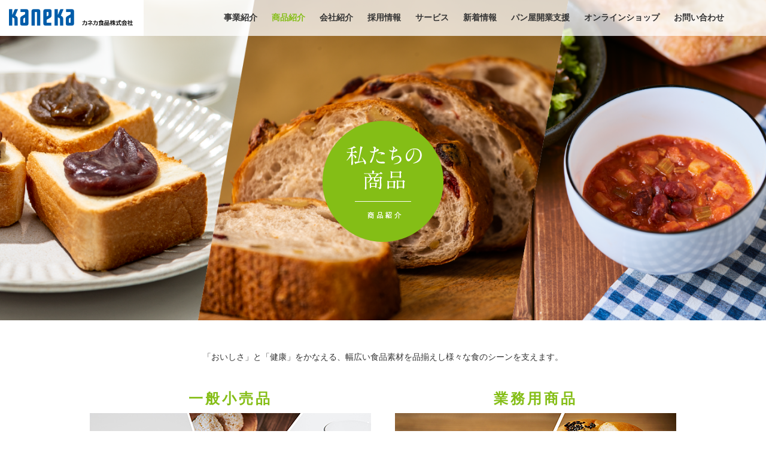

--- FILE ---
content_type: text/html; charset=UTF-8
request_url: https://www.kanekashokuhin.co.jp/products/
body_size: 3477
content:
<!DOCTYPE HTML>
<html lang="ja-JP">
<head prefix="og: http://ogp.me/ns# fb: http://ogp.me/ns/fb# article: http://ogp.me/ns/article#">
<meta charset="UTF-8">
<meta name="viewport" content="width=device-width,initial-scale=1.0,minimum-scale=1.0">
<meta name="format-detection" content="telephone=no">
<title>商品紹介 | KANEKA カネカ食品株式会社</title>
<meta name="description" content="カネカ食品株式会社の商品紹介ページです。私たちがご提供できる、様々な食品素材をご紹介します。">
<meta name="keywords" content="カネカ食品株式会社,Kaneka Foods,製パン,製菓,マーガリン,イースト,生地改良材,ホイップクリーム,スイートフィリング,食用油脂,冷凍生地,フルーツ加工品,香辛料,厨房用機器">
<link rel="apple-touch-icon-precomposed" href="https://www.kanekashokuhin.co.jp/apple-touch-icon.png">
<link rel="icon" type="image/vnd.microsoft.icon" href="https://www.kanekashokuhin.co.jp/favicon.ico">
<!--OGP-->
<meta property="og:title" content="商品紹介 | KANEKA カネカ食品株式会社" />
<meta property="og:type" content="website" />
<meta property="og:description" content="カネカ食品株式会社の商品紹介ページです。私たちがご提供できる、様々な食品素材をご紹介します。" />
<meta property="og:url" content="https://www.kanekashokuhin.co.jp/products/index.html" />
<meta property="og:image" content="https://www.kanekashokuhin.co.jp/common/img/ogp.jpg" />
<meta name="twitter:card" content="photo">
<meta name="twitter:image" content="https://www.kanekashokuhin.co.jp/common/img/ogp.jpg">
<!--css-->
<link rel="stylesheet" href="https://www.kanekashokuhin.co.jp/common/css/default.css" media="all">
<link rel="stylesheet" href="https://www.kanekashokuhin.co.jp/common/css/base_pc.css" media="all">
<link rel="stylesheet" href="https://www.kanekashokuhin.co.jp/common/css/base_sp.css" media="all">
<!--js-->
<script src="https://www.kanekashokuhin.co.jp/common/js/jquery-1.11.2.min.js"></script>
<script src="https://www.kanekashokuhin.co.jp/common/js/common.js"></script>
<script src="https://www.kanekashokuhin.co.jp/common/js/ga.js"></script>
<!--[if lt IE 9]>
<script src="https://www.kanekashokuhin.co.jp/common/js/html5shiv.js"></script>
<script src="https://www.kanekashokuhin.co.jp/common/js/css3-mediaqueries.js"></script>
<![endif]-->
<!--ページ個別css-->
<link rel="stylesheet" href="https://www.kanekashokuhin.co.jp/css/products_pc.css?mod=5" media="all">
<link rel="stylesheet" href="https://www.kanekashokuhin.co.jp/css/products_sp.css?mod=5" media="all">
<link rel="stylesheet" href="../products/css/products.css" media="all">
<link rel="stylesheet" href="../share/css/vibit.css" media="all">
<!--ページ個別js-->
<script src="https://www.kanekashokuhin.co.jp/common/js/jquery.matchHeight-min.js"></script>
<script src="https://www.kanekashokuhin.co.jp/js/products.js?mod=5"></script>
<script src="../products/js/top.js"></script>
</head>
<body>
<header class="clr">
		<h1><a href="/"><img src="/common/img/logo.png" alt="KANEKA カネカ食品株式会社"></a></h1>
		<p id="menuBtn" class="sp"><span>MENU</span></p>
		<div class="outer">
			<nav>
				<ul class="clr">
					<li class="sp"><a href="/">HOME</a></li>
					<li><a href="/about/">事業紹介</a></li>
					<li><span>商品紹介</span>
						<ul>
							<li><a href="/products/">トップ</a></li>
							<li><a href="/products/business/purchase/index.html" class="sp">仕入れ商品（業務用）</a>
								<dl class="clr">
									<dt>カネカグループ商品（業務用）</dt>
									<dd><a href="/products/margarine.html">マーガリン類</a></dd>
									<dd><a href="/products/yeast.html">イースト・生地改良剤</a></dd>
									<dd><a href="/products/cream.html">ホイップクリーム</a></dd>
									<dd><a href="/products/sweet.html">スイートフィリング</a></dd>
									<dd><a href="/products/oil.html">食用油脂</a></dd>
									<dd><a href="/products/frozen.html">冷凍生地</a></dd>
									<dd><a href="/products/fruit.html">フルーツ加工品</a></dd>
									<dd><a href="/products/spice.html">香辛料</a></dd>
								</dl>
							</li>
							<li class="pc"><a href="/products/business/purchase/index.html">仕入れ商品（業務用）</a></li>
							<li><a href="/products/consumer/index.html">一般小売品</a></li>
						</ul>
					</li>
					<li><span>会社紹介</span>
						<ul>
							<li><a href="/company/">会社紹介トップ</a></li>
							<li><a href="/company/philosophy.html">企業理念</a></li>
							<li><a href="/company/message.html">社長ごあいさつ</a></li>
							<li><a href="/company/profile.html">会社概要・事業所一覧</a></li>
						</ul>
					</li>
					<li><a href="/recruit/">採用情報</a></li>
					<li><span>サービス</span>
						<ul>
							<li><a href="/kwos/">ＷＥＢ発注ＫＷＯＳ</a></li>
							<li><a href="https://kwics.jp">情報サイトＫＷＩＣＳ</a></li>
						</ul>
					</li>
					<li><a href="/news/list.html">新着情報</a></li>
					<li><a href="/open/">パン屋開業支援​</a></li>
					<li><span>オンラインショップ</span>
						<ul>
							<li><a href="https://shop.kaneka.co.jp/?sci_campaign=10012" target="_blank">カネカオンラインショップ</a></li>
<li><a href="https://pan-musubi.jp/" target="_blank">ぱん結び</a></li>
							<li><a href="https://benoitnihant.jp/" target="_blank">ブノワ・ニアン</a></li>
							<li><a href="https://www.rakuten.co.jp/kaneka-milk/" target="_blank">カネカ食品　楽天市場店</a></li>
							<li><a href="https://www.amazon.co.jp/s?i=merchant-items&me=A142AI5J8H0ATJ" target="_blank">カネカ食品　Amazon店</a></li>
						</ul>
					</li>
					<li><a href="/contact/inquiry.html">お問い合わせ</a></li>
					<li class="sp"><a href="/privacy.html">プライバシーポリシー</a></li>
					<li class="sp"><a href="/sitemap.html">サイトマップ</a></li>
				</ul>
			</nav>
		</div>
	</header>
	<main class="products top">
		<h2><img src="../products/img/ttl_product.png" alt="私たちの商品 商品紹介" class="pc"><img src="../products/img/sp/ttl_product.png" alt="私たちの商品 商品紹介" class="sp"></h2>
		<div id="contents">
			<div id="VcArea-ProductsTopPage">
	<div class="vcbp">
			<p class="default-12">「おいしさ」と「健康」をかなえる、幅広い食品素材を品揃えし様々な食のシーンを支えます。</p>
	</div>
<div class="vcbp">
	<div class="col-2 CategoryParts-1-1">
			<dl class="col-item">
				<dt class="yugo">一般小売品</dt>
				<dd class="anchor">
					<img src="../vc-files/products/top_btoc.jpg" width="470" height="264" alt="" />
					<span>スーパーやコンビニエンスストア、オンラインショップで購入できる商品を紹介します。</span>
					<a href="#vcb00000003-1-61-default-1-1" target="_self" >商品ジャンルを見る</a>
				</dd>
			</dl>
			<dl class="col-item">
				<dt class="yugo">業務用商品</dt>
				<dd class="anchor">
					<img src="../vc-files/products/top_btob.jpg" width="470" height="264" alt="" />
					<span>販売店・飲食店向けの、安心・安全な食品素材を紹介します。</span>
					<a href="#vcb00000003-1-2-default-1-1" target="_self" >商品ジャンルを見る</a>
				</dd>
			</dl>
	</div>
</div>
	<div class="vcbp">
			<h3 class="default-1 yugo"><span id="vcb00000003-1-61-default-1-1" class="vcAnchor">一般小売商品</span></h3>
	</div>
	<div class="vcbp">
		<ul class="default-5 col-2">
				<li class="col-item tac"><a href="../products/consumer/for_bread/index.html" target="_self" title="パン好きシリーズ"><img src="../vc-files/products/item/PAN_3.png" width="" height="" alt="パン好きシリーズ" /></a></li>
				<li class="col-item tac"><a href="../products/consumer/yogurt/index.html" target="_self" title="ピュアナチュールオーガニック乳製品"><img src="../vc-files/products/item/OYG_5-2.jpg" width="" height="" alt="ピュアナチュールオーガニック乳製品" /></a></li>
				<li class="col-item tac"><a href="../products/consumer/butter/index.html" target="_self" title="スプレッドほか"><img src="../vc-files/products/top_genre_butter_1.jpg" width="" height="" alt="バタースプレッド" /></a></li>
				<li class="col-item tac"><a href="../products/consumer/vcmsFolder_86/vcms_86.html" target="_self" title="TIME DISHシリーズ"><img src="../vc-files/products/item/20240214/500px_TIMEDISHtop.png" width="" height="" alt="TIME DISHシリーズ" /></a></li>
				<li class="col-item tac"><a href="../products/consumer/retort/index.html" target="_self" title="いつものパンを贅沢にシリーズ"><img src="../vc-files/products/top_genre_retort.jpg" width="" height="" alt="いつものパンを贅沢にシリーズ" /></a></li>
				<li class="col-item tac"><a href="../products/consumer/gummies/index.html" target="_self" title="グミシリーズ"><img src="../vc-files/products/top_genre_gummies.jpg" width="" height="" alt="グミシリーズ" /></a></li>
				<li class="col-item tac"><a href="../products/consumer/q10yogurt/index.html" target="_self" title="Q10ヨーグルト"><img src="../vc-files/products/top_genre_q10yogurt.jpg" width="" height="" alt="Q10ヨーグルト" /></a></li>
				<li class="col-item tac"><a href="../products/consumer/fermented_butter/index.html" target="_self" title="発酵バター"><img src="../vc-files/products/top_genre_fermented_butter.jpg" width="" height="" alt="発酵バター" /></a></li>
				<li class="col-item tac"><a href="../products/consumer/vcmsFolder_97/vcms_97.html" target="_self" title="LAVAコラボ品"><img src="../vc-files/products/LAVA-2.jpg" width="" height="" alt="LAVAコラボ品" /></a></li>
				<li class="col-item tac"><a href="../products/consumer/vcmsFolder_91/index.html" target="_self" title="チーズ"><img src="../vc-files/products/item/CHEESE.jpg" width="" height="" alt="チーズ" /></a></li>
				<li class="col-item tac"><a href="../products/consumer/others/index.html" target="_self" title="その他"><img src="../vc-files/products/top_genre_others.jpg" width="" height="" alt="その他" /></a></li>
		</ul>
	</div>
	<div class="vcbp">
	</div>
	<div class="vcbp">
			<h3 class="default-1 yugo"><span id="vcb00000003-1-2-default-1-1" class="vcAnchor">業務用商品</span></h3>
	</div>
	<div class="vcbp">
		<ul class="default-5 col-2">
				<li class="col-item tac"><a href="../products/business/margarine/index.html" target="_self" title="マーガリン類"><img src="../vc-files/products/top_genre_margarine.jpg" width="" height="" alt="マーガリン類" /></a></li>
				<li class="col-item tac"><a href="../products/business/yeast/index.html" target="_self" title="イースト・生地改良剤"><img src="../vc-files/products/top_genre_yeast.jpg" width="" height="" alt="イースト・生地改良剤" /></a></li>
				<li class="col-item tac"><a href="../products/business/cream/index.html" target="_self" title="ホイップクリーム"><img src="../vc-files/products/kaneka4-2_genre.jpg" width="" height="" alt="ホイップクリーム" /></a></li>
				<li class="col-item tac"><a href="../products/business/sweet/index.html" target="_self" title="スイートフィリング"><img src="../vc-files/products/top_genre_sweet.jpg" width="" height="" alt="スイートフィリング" /></a></li>
				<li class="col-item tac"><a href="../products/business/oil/index.html" target="_self" title="食用油脂"><img src="../vc-files/products/top_genre_oil.jpg" width="" height="" alt="食用油脂" /></a></li>
				<li class="col-item tac"><a href="../products/business/frozen/index.html" target="_self" title="冷凍生地"><img src="../vc-files/products/top_genre_frozen.jpg" width="" height="" alt="冷凍生地" /></a></li>
				<li class="col-item tac"><a href="../products/business/fruit/index.html" target="_self" title="フルーツ加工品"><img src="../vc-files/products/top_genre_fruit.jpg" width="" height="" alt="フルーツ加工品" /></a></li>
				<li class="col-item tac"><a href="../products/business/spice/index.html" target="_self" title="香辛料"><img src="../vc-files/products/top_genre_spice.jpg" width="" height="" alt="香辛料" /></a></li>
				<li class="col-item tac"><a href="../products/business/purchase/index.html" target="_self" title="仕入商品"><img src="../vc-files/products/top_genre_purchase.jpg" width="" height="" alt="仕入商品" /></a></li>
		</ul>
	</div>
			</div>
		</div>
	</main>
	<div class="bottom">
		<p class="txt yugo">商品についてのお問い合わせはこちら</p>
		<p class="btn"><a href="https://www.kanekashokuhin.co.jp/contact/inquiry.html"><span>お問い合わせ</span></a></p>
	</div>
	<footer>
		<p class="pagetop"><img src="https://www.kanekashokuhin.co.jp/common/img/btn_pagetop.png" alt="PAGETOP"></p>
		<ul>
			<li><a href="https://www.kanekashokuhin.co.jp/privacy.html">プライバシーポリシー</a></li>
			<li><a href="https://www.kanekashokuhin.co.jp/sitemap.html">サイトマップ</a></li>
			<li><a href="https://www.kanekashokuhin.co.jp/contact/inquiry.html">お問い合わせ</a></li>
		</ul>
		<small>Copyright Kaneka Corporation 2017 All Rights Reserved.</small>
	</footer>
</body>
</html>


--- FILE ---
content_type: text/css
request_url: https://www.kanekashokuhin.co.jp/common/css/base_pc.css
body_size: 10249
content:
@charset "utf-8";

@media print, screen and (min-width: 751px) {

html, body {
	width: 100%;
	height: 100%;
	background: #fff;
	color: #333;
}
body {
	font-family: "メイリオ", Meiryo,"ヒラギノ角ゴ Pro W3","HIragino Kaku Gothic Pro W3","HIragino Kaku Gothic Pro",Osaka,"ＭＳ Ｐゴシック", "MS P Gothic",sans-serif;
}
.sp {
	display: none !important;
}
.preload a {
	transition: 0.3s ease-out;
}
main {
	display: block;
	padding-top: 60px;
}
main.sub {
	min-width: 980px;
	overflow: hidden;
}
main a {
	text-decoration: underline !important;
	color: #00823f !important;
}
main a:hover {
	text-decoration: none !important;
}
h2 ,h3, h4, h5,
.yugo {
	font-family: "游ゴシック Medium", "Yu Gothic Medium", "游ゴシック体", YuGothic, "YuGothic M","メイリオ", Meiryo,"ヒラギノ角ゴ Pro W3";
}


/* -----------------------------------------------------------------------------

	header
  
----------------------------------------------------------------------------- */
header {
	height: 60px;
	background-color: #fff;
	position: fixed;
	width: 100%;
	top: 0;
	left: 0;
	z-index: 100;
	font-family: "游ゴシック Medium", "Yu Gothic Medium", "游ゴシック体", YuGothic, "YuGothic M","メイリオ", Meiryo,"ヒラギノ角ゴ Pro W3";
}
header h1 {
	float: left;
	padding: 15px 0 0 15px;
	background: #fff;
	height: 60px;
	width: 240px;
}
header h1 img {
	width: 207px;
}
header .outer {
	display: block !important;
}

/* nav
---------------------------------------------*/
header nav {
	float: right;
	padding: 0 60px 0 0;
	display: block !important;
}
header nav > ul > li {
	display: inline-block;
	font-weight: bold;
	margin: 0 10px;
	font-size: 1.35rem;
	position: relative;
}
header nav > ul > li > a,
header nav > ul > li > span {
	display: block;
	height: 60px;
	padding-top: 23px;
	position: relative;
}
header nav > ul > li > a.active,
header nav > ul > li > span.active {
	color: #84be16;
}
header nav > ul > li > span:hover {
	cursor: default;
}
header nav > ul > li > a:before,
header nav > ul > li > span:before {
	content: "";
  position: absolute;
  bottom: 17px;
  left: 0;
  display: inline-block;
  width: 0;
  height: 2px;
  background: #84be16;
  transition: 0.3s;
}
header nav > ul > li:hover > a:before,
header nav > ul > li:hover > span:before {
	width: 100%;
}
header nav ul ul {
	position: absolute;
	top: 60px;
	left: 50%;
	background: #e2e2e2;
	width: 230px;
	margin-left: -105px;
	padding: 18px 20px;
	display: none;
}
header nav ul ul:after {
	content: url(../img/icon_arw_menu.png);
	position: absolute;
	top: -11px;
	left: 50%;
	margin-left: -8px;
}
header nav ul ul a {
	color: #666 !important;
}
header nav ul ul a:hover {
	background-color: #ccc;
}
header nav ul ul li > a {
	display: block;
	padding: 14px 0 14px 22px;
	background: url(../img/icon_arw03.png) 8px center no-repeat;
}
header nav ul ul li + li {
	border-top: 1px solid #ccc;
}
header nav dl {
	padding: 14px 0 7px;
}
header nav dl dt {
	margin-bottom: 6px;
	color: #666;
}
header nav dl dd {
	padding-left: 6px;
}
header nav dl dd a {
	font-weight: normal;
	display: block;
	padding: 6px 0 6px 18px;
	background: url(../img/icon_arw01.png) 5px center no-repeat;
}

/* search
---------------------------------------------*/
header .search {
	width: 35px;
	height: 35px;
	position: absolute;
	top: 12px;
	right: 14px;
	background: url(../img/btn_search.png) center no-repeat;
	cursor: pointer;
	transition: 0.3s ease-out;
}
header .search.open {
	background-image: url(../img/btn_search_close.png);
}
header .search:hover {
	background-color: #d7e5b0;
}
#srchBox {
	width: 380px;
	height: 47px;
	background-color: #e2e2e2;
	position: absolute;
	top: 60px;
	right: 0;
	display: none;
}
#srchBox * {
	margin:0;
	padding:0;
	font-size:1.3rem;
	-webkit-appearance: none;
}
#srchBox #srch {
	padding: 8px 0 0 22px;
}
#srchBox #srchBtn {
	width: 80px;
	height: 30px;
	background: #5d5d5d;
	color: #fff;
	border: none;
	cursor: pointer;
	transition: 0.3s ease-out;
	border-radius: 0;
}
#srchBox #srchBtn:hover {
	background: #888;
}
#srchBox.watermark #srchInput {
	padding: 0 8px; 
	border: none;
	background: url(http://i.yimg.jp/images/search/customsearch/yjlogo/yjlogo_type4.gif) center no-repeat #fff;
	height: 30px;
	width: 250px;
	margin-right: 8px;
	border-radius: 0;
}
#srchBox.watermark #srchInput.nomark {
	background: #fff;
}
#srchBox:after {
	content: url(../img/icon_arw_menu.png);
	position: absolute;
	top: -11px;
	right: 23px;
}

/* -----------------------------------------------------------------------------

	anchor
  
----------------------------------------------------------------------------- */
.anchor {
	margin: 33px auto 0;
	text-align:center;
}
.anchor li {
	display: inline-block;
	width: 232px;
}
.anchor li + li {
	margin-left: 10px;
}
.anchor li a {
	display: block;
	padding: 6px 0;
	background: url(../img/icon_anchor.png) 22px center no-repeat;
	background-size: 8px auto;
	color: #000 !important;
	text-decoration: none !important;
	font-size: 1.5rem;
	font-weight: bold;
	text-align: center;
	border-radius: 100px;
	border: 1px solid #84be16;
}
.anchor li a:hover {
	background:#84be16 url(../img/icon_anchor_o.png) 22px center no-repeat;
	background-size: 8px auto;
	color: #fff !important;
}
.anchor li span {
	padding-left: 14px;
}

/* -----------------------------------------------------------------------------

	footer
  
----------------------------------------------------------------------------- */
footer {
	background: #fff;
	width: 100%;
	text-align: center;
	padding: 24px 0 0;
  height: 86px;
	border-top: 1px solid #ccc;
	min-width: 980px;
	overflow: hidden;
}
footer ul {
	margin-bottom: 12px;
	letter-spacing: -.4em;
}
footer ul li {
	font-size: 1.1rem;
	display: inline-block;
	border-left: 1px solid #000;
	line-height: 1;
	letter-spacing: normal;
	padding: 0 15px;
}
footer ul li:first-child {
	border: none;
}
footer ul li a {
	color: #000 !important;
}
footer ul li a:hover {
	text-decoration: underline;
}
footer small {
	letter-spacing: 0.05em;
	color: #000;
}

/* pagetop
---------------------------------------------- */
.pagetop {
	position: fixed;
	right: 20px;
	bottom: -50px;
	width: 50px;
	background-color: rgba(0,0,0,0.5);
	border-radius: 50px;
	transition: 0.3s ease-out;
	cursor: pointer;
}
.pagetop:hover {
	background-color: rgba(132,190,22,0.7);
}
.pagetop img {
	width: 100%;
}
.pagetop.active {
	bottom: 20px;
}

/* -----------------------------------------------------------------------------

	common
  
----------------------------------------------------------------------------- */
#contents {
	width: 980px;
	margin: 0 auto;
	padding: 60px 0 100px;
  min-height: calc(100vh - 322px);
}

/* ttl
---------------------------------------------- */
.sub h2 {
	display: table;
	width: 100%;
	background: #a3ce50;
	color: #fff;
	text-align: center;
	height: 174px;
	font-size: 2.9rem;
	letter-spacing: 0.23em;
	font-family: "游ゴシック Medium", "Yu Gothic Medium", "游ゴシック体", YuGothic, "YuGothic M","メイリオ", Meiryo,"ヒラギノ角ゴ Pro W3";
}
.sub h2 span {
	display: table-cell;
	vertical-align: middle;
}

/* sub-ttl
---------------------------------------------- */
.subTtl {
	width: 100%;
	padding: 11px 0;
	color: #fff;
	font-size: 2rem;
	font-weight: bold;
	text-align: center;
	background-color: #84be16;
}

/* btn
---------------------------------------------- */
.btn {
	font-family: "游ゴシック Medium", "Yu Gothic Medium", "游ゴシック体", YuGothic, "YuGothic M","メイリオ", Meiryo,"ヒラギノ角ゴ Pro W3";
}
.sub .btn a {
	background: #84be16;
	border: 1px solid #84be16;
	color: #fff !important;
	display: inline-block;
	padding: 8px 20px 7px;
	border-radius: 100px;
	font-size: 1.5rem;
	text-decoration: none !important;
}
.sub .btn a span {
	background: url(../img/icon_arw02.png) left center no-repeat;
	padding-left: 14px;
}
.sub .btn a:hover {
	background: #fff;
	border-color: #84be16;
	color: #000 !important;
}
.sub .btn a:hover span {
	background-image: url(../img/icon_arw01.png);
}
.sub a[href^="tel:"] {
	text-decoration: none !important;
}

/* form
---------------------------------------------- */
button,
input,
select,
textarea {
	font-family : inherit;
	resize: none;
}
textarea {
	vertical-align: bottom;
	border: 1px solid #c0c0c0;
}
button {
	background: #84be16;
	color: #fff;
	font-size: 2.2rem;
	padding: 13px 45px;
	border-radius: 100px;
	cursor: pointer;
	display: block;
	border: 1px solid #fff;
	transition: 0.3s ease-out;
	font-family: "游ゴシック Medium", "Yu Gothic Medium", "游ゴシック体", YuGothic, "YuGothic M","メイリオ", Meiryo,"ヒラギノ角ゴ Pro W3";
}
button:hover {
	background: #fff;
	color: #000;
	border: 1px solid #84be16;
}
button span {
	background: url(../img/icon_arw05.png) left center no-repeat;
	padding-left: 20px;
}
button:hover span {
	background-image: url(../img/icon_arw04.png);
}
input[type=text] {
	width: 100%;
	background: #f2f2f2;
	border: 1px solid #c0c0c0;
	padding: 9px 10px;
	font-size: 1.4rem;
}
input[type=radio] {
	display: none;
	margin: 0;
}
input[type=radio] + label {
	position: relative;     
	display: inline-block;
	cursor: pointer;
	padding: 0 0 0 24px;
}
input[type=radio] + label::before {
	content: "";
	position: absolute;
	top: 50%;
	left: 0;
	-moz-box-sizing: border-box;
	box-sizing: border-box;
	display: block;
	width: 18px;
	height: 18px;
	margin-top: -10px;
	background: #fff;
}
input[type=radio] + label::before {
	border: 1px solid #c0c0c0;
	border-radius: 30px;
	background: #f2f2f2;
}
input[type=radio]:checked + label::after {
	content: "";
	position: absolute;
	top: 50%;
	-moz-box-sizing: border-box;
	box-sizing: border-box;
	display: block;
}
input[type=radio]:checked + label::after {
	left: 5px;
	width: 8px;
	height: 8px;
	margin-top: -5px;
	background: #a5c044;
	border-radius: 8px;
}
.form table textarea {
	width: 100%;
	background: #f2f2f2;
	padding: 10px;
	font-size: 1.4rem;
}

}


@media print, screen and (max-width: 960px) and (min-width: 751px){
header nav > ul > li {
	margin: 0 5px;
}
}
@media print, screen and (max-width: 820px) and (min-width: 751px){
header nav > ul > li {
	margin: 0 2.5px;
	font-size: 1.25rem;
}
}

/* for IE */
@media all and (-ms-high-contrast:none){
header,
h2 ,h3, h4, h5,
.btn,
.yugo,
.anchor.yugo {
	font-family: "メイリオ", Meiryo, "ヒラギノ角ゴ Pro W3", "Hiragino Kaku Gothic Pro", Osaka, "ＭＳ Ｐゴシック", "MS PGothic", sans-serif;
}

}

--- FILE ---
content_type: text/css
request_url: https://www.kanekashokuhin.co.jp/common/css/base_sp.css
body_size: 10734
content:
@charset "utf-8";

@media screen and (max-width: 750px) {
	
body.fixed {
	position: fixed;
	width: 100%;
	height: 100%;
}
html, body {
	width: 100%;
	height: 100%;
	background: #fff;
	color: #333;
}
img {
	width: 100%;
	height: auto;
}
.fp-tableCell {
	vertical-align: top !important;
}
.pc {
	display: none !important;
}
main {
	padding-top: 50px;
}
main a {
	text-decoration: underline !important;
	color: #00823f !important;
}

/* -----------------------------------------------------------------------------

	header
  
----------------------------------------------------------------------------- */
header {
	height: 50px;
	background: #fff;
	position: fixed;
	z-index: 100;
	width: 100%;
	top: 0;
}
header h1 {
	width: 100%;
	height: 50px;
	padding: 7px 0 0 13px;
	position: relative;
	z-index: 10;
	background: #fff;
	top: 0;
	left: 0;
}
header h1 img {
	width: 160px;
}
header .outer {
	display: none;
	background: #fff;
	position: fixed;
	top: 0;
	left: 0;
	width: 100%;
	height: 100%;
	overflow: auto;
	-webkit-overflow-scrolling: touch;
}
header .search {
	display: none;
}

/* menu btn
------------------------------------------------------------------*/
#menuBtn {
	display: block;
	position: relative;
	overflow: hidden;
	margin: 0;
	padding: 0;
	width: 50px;
	height: 50px;
	font-size: 0;
	text-indent: -9999px;
	-webkit-appearance: none;
	-moz-appearance: none;
	appearance: none;
	box-shadow: none;
	border-radius: none;
	border: none;
	-webkit-transition: background 0.3s;
	transition: background 0.3s;
}
#menuBtn:focus {
	outline: none;
}
#menuBtn span {
	display: block;
	position: absolute;
	top: 23px;
	left: 13px;
	height: 2px;
	width: 25px;
	background: #302826;
}
#menuBtn span::before,
#menuBtn span::after {
	position: absolute;
	display: block;
	left: 0;
	height: 2px;
	width: 25px;
	background-color: #302826;
	content: "";
}
#menuBtn span::before {
	top: 50%;
	margin-top: -9px;
}
#menuBtn span::after {
	bottom: 50%;
	margin-bottom: -9px;
}
#menuBtn {
	position: absolute;
	top: 0;
	right: 0;
	z-index: 1000;
}
#menuBtn span {
	-webkit-transition: background 0s 0.3s;
	transition: background 0s 0.3s;
}
#menuBtn span::before,
#menuBtn span::after {
	-webkit-transition-duration: 0.3s, 0.3s;
	transition-duration: 0.3s, 0.3s;
	-webkit-transition-delay: 0.3s, 0s;
	transition-delay: 0.3s, 0s;
}
#menuBtn span::before {
	-webkit-transition-property: top, -webkit-transform;
	transition-property: top, transform;
}
#menuBtn span::after {
	-webkit-transition-property: bottom, -webkit-transform;
	transition-property: bottom, transform;
}

/* menu open */
#menuBtn.active span {
	background: none;
}
#menuBtn.active span::before {
	top: 9px;
	-webkit-transform: rotate(45deg);
	-ms-transform: rotate(45deg);
	transform: rotate(45deg);
}
#menuBtn.active span::after {
	bottom: 9px;
	-webkit-transform: rotate(-45deg);
	-ms-transform: rotate(-45deg);
	transform: rotate(-45deg);
}

#menuBtn.active span::before,
#menuBtn.active span::after {
	-webkit-transition-delay: 0s, 0.3s;
	transition-delay: 0s, 0.3s;
}

/* nav
------------------------------------------------------------------*/
header nav {
	padding-top: 50px; 
}
header nav > ul > li {
	border-top: 1px solid #c4c4c4;
}
header nav > ul > li > a,
header nav > ul > li > span {
	padding: 17px 20px;
	display: block;
	font-weight: bold;
	letter-spacing: 0.1em;
	font-size: 1.5rem;
}
header nav > ul > li > a.active,
header nav > ul > li > span.active {
	color: #84be16;
}
header nav > ul > li > span {
	background: url(../img/sp/icon_nav_open.png) right 10px center no-repeat;
	background-size: 25px auto;
}
header nav > ul > li > span.open {
	background-image: url(../img/sp/icon_nav_close.png);
}
header nav > ul > li:last-child {
	float: left;
	width: 45%;
}
header nav > ul > li:nth-last-child(2) {
	float: left;
	width: 55%;
}
header nav > ul > li:last-child a,
header nav > ul > li:nth-last-child(2) a {
	font-size: 1.3rem;
}
header nav ul ul {
	display: none;
	background: #e2e2e2;
	padding: 0 20px;
}
header nav ul ul li:nth-child(n+2) {
	border-top: 1px solid #c4c4c4;
}
header nav ul ul li > a {
	padding: 17px 16px;
	display: block;
	font-weight: bold;
	letter-spacing: 0.1em;
	font-size: 1.5rem;
	background: url(../img/sp/icon_arw01.png) left center no-repeat;
	background-size: 7px auto;
}
header nav dl {
	border-top: 1px solid #c4c4c4;
	padding: 19px 0 16px;
}
header nav dl dt {
	font-weight: bold;
	margin-bottom: 15px;
}
header nav dl dd {
	float: left;
	width: 45%;
	font-size: 1.3rem;
}
header nav dl dd:nth-child(even) {
	margin-left: 5%;
}
header nav dl dd a {
	display: block;
	padding: 8px 0;
	background: url(../img/sp/icon_arw02.png) left center no-repeat;
	background-size: 4px auto;
	padding-left: 10px;
}

/* search
---------------------------------------------*/
#srchBox * {
	-webkit-appearance: none;
}
#srchBox {
	width: 100%;
	height: 65px;
	background-color: #d0d0d0;
}
#srchBox * {
	margin:0;
	padding:0;
}
#srchBox #srch {
	padding: 10px 0 0 5%;
}
#srchBox #srchBtn {
	width: 30%;
	height: 45px;
	background: #5d5d5d;
	color: #fff;
	border: none;
	border-radius: 0;
	vertical-align: top;
	font-size: 1.5rem;
}
#srchBox #srchBtn:hover {
	background: #888;
}
#srchBox.watermark #srchInput {
	padding: 0 8px; 
	border: none;
	background: url(http://i.yimg.jp/images/search/customsearch/yjlogo/yjlogo_type4.gif) center no-repeat #fff;
	height: 45px;
	width: 63%;
	margin-right: 8px;
	font-size: 1.6rem;
	border-radius: 0;
}
#srchBox.watermark #srchInput.nomark {
	background: #fff;
}
#srchBox img {
	display: none;
}

/* anchor
---------------------------------------------*/
.anchor {
	padding: 30px 20px 0;
}
.anchor li + li {
	margin-top: 15px;
}
.anchor li a {
	display: block;
	padding: 8px 0;
	color: #000 !important;
	text-decoration: none !important;
	font-size: 1.5rem;
	font-weight: bold;
	text-align: center;
	border-radius: 100px;
	border: 1px solid #84be16;
}
.anchor li span {
	background: url(../img/icon_anchor.png) left center no-repeat;
	background-size: 8px auto;
	padding-left: 16px;
}

/* close
---------------------------------------------*/
header .close {
	width: 100%;
	height: 50px;
	background: #e3e3e3;
	text-align: center;
	font-size: 1.5rem;
	font-weight: bold;
	color: #4c4c4c;
	padding-top: 18px;
}
header .close span {
	background: url(../img/sp/icon_close.png) left center no-repeat;
	padding-left: 20px;
	background-size: 10px auto;
}

/* -----------------------------------------------------------------------------

	footer
  
----------------------------------------------------------------------------- */
footer {
	background: #fff;
	width: 100%;
	padding: 15px 50px 15px 10px;
	border-top: 1px solid #ccc;
}
footer ul {
	margin-bottom: 10px;
	letter-spacing: -.4em;
}
footer ul li {
	display: inline-block;
	border-left: 1px solid #000;
	line-height: 1;
	letter-spacing: normal;
	padding: 0 10px;
	font-size: 1.1rem;
}
footer ul li:first-child {
	border: none;
	padding-left: 0;
}
footer ul li:last-child {
	padding-right: 0;
}
footer ul li a {
	color: #000 !important;
}
footer small {
	color: #000;
	font-size: 1rem;
}

/* pagetop
---------------------------------------------- */
.pagetop {
	position: fixed;
	right: 10px;
	bottom: -45px;
	width: 45px;
	background-color: rgba(0,0,0,0.5);
	border-radius: 50px;
	transition: 0.3s ease-out;
}
.pagetop img {
	width: 100%;
}
.pagetop.active {
	bottom: 10px;
}

/* -----------------------------------------------------------------------------

	common
  
----------------------------------------------------------------------------- */
#contents {
	padding: 30px 0 40px;
	min-height: calc(100vh - 280px);
}
#contents .inner {
	padding: 0 20px;
}

/* ttl
---------------------------------------------- */
.sub h2 {
	display: table;
	width: 100%;
	background: #a3ce50;
	color: #fff;
	text-align: center;
	height: 90px;
	font-size: 2.1rem;
	letter-spacing: 0.2em;
}
.sub h2 span {
	display: table-cell;
	vertical-align: middle;
}

/* sub-ttl
---------------------------------------------- */
.subTtl {
	width: 100%;
	padding: 9px 0;
	color: #fff;
	font-size: 1.6rem;
	font-weight: bold;
	text-align: center;
	background-color: #84be16;
}

/* btn
---------------------------------------------- */
.sub .btn a {
	background: #84be16;
	color: #fff !important;
	display: inline-block;
	padding: 11px 30px 12px;
	border-radius: 100px;
	font-size: 1.5rem;
	text-decoration: none !important;
}
.sub .btn a span {
	background: url(../img/sp/icon_arw03.png) left center no-repeat;
	background-size: 5px auto;
	padding-left: 15px;
}
.sub a[href^="tel:"] {
	color: #fff !important;
	text-decoration: none !important;
}

/* form
---------------------------------------------- */
button,
input,
select,
textarea {
	font-family : inherit;
	resize: none;
	-webkit-appearance: none;
	border-radius: 0;
}
textarea {
	vertical-align: bottom;
	border: 1px solid #c0c0c0;
}
button {
	background: #84be16;
	color: #fff;
	border: none;
	font-size: 1.5rem;
	padding: 10px 45px;
	border-radius: 100px;
	cursor: pointer;
	display: block;
	width: 70%;
}
button span {
	background: url(../img/sp/icon_arw03.png) left center no-repeat;
	background-size: 5px auto;
	padding-left: 15px;
}
input[type=text] {
	width: 100%;
	background: #f2f2f2;
	border: 1px solid #c0c0c0;
	padding: 10px 10px;
	font-size: 1.6rem;
}
input[type=radio] {
	display: none;
	margin: 0;
}
input[type=radio] + label {
	position: relative;     
	display: inline-block;
	cursor: pointer;
	padding: 0 0 0 24px;
}
input[type=radio] + label::before {
	content: "";
	position: absolute;
	top: 50%;
	left: 0;
	-moz-box-sizing: border-box;
	box-sizing: border-box;
	display: block;
	width: 18px;
	height: 18px;
	margin-top: -10px;
	background: #fff;
}
input[type=radio] + label::before {
	border: 1px solid #c0c0c0;
	border-radius: 30px;
	background: #f2f2f2;
}
input[type=radio]:checked + label::after {
	content: "";
	position: absolute;
	top: 50%;
	-moz-box-sizing: border-box;
	box-sizing: border-box;
	display: block;
}
input[type=radio]:checked + label::after {
	left: 5px;
	width: 8px;
	height: 8px;
	margin-top: -5px;
	background: #a5c044;
	border-radius: 8px;
}
.form table textarea {
	width: 100%;
	background: #f2f2f2;
	padding: 10px;
}

}

@media screen and (max-width: 320px) {
header nav dl dd:nth-child(even) {
	margin-left: 0;
}
header nav dl dd {
	width: 50%;
}
}

--- FILE ---
content_type: text/css
request_url: https://www.kanekashokuhin.co.jp/css/products_pc.css?mod=5
body_size: 5286
content:
@charset "utf-8";

@media print, screen and (min-width: 751px) {
	

	/* -----------------------------------------------------------------------------

	ベース
  
----------------------------------------------------------------------------- */

header {
	background-color: rgba( 255 , 255 , 255 , 0.75 ) !important;
}

.products {
	padding-top: 0;
}
.products #contents {
	padding-top: 50px;
}

	/* -----------------------------------------------------------------------------

	top
  
----------------------------------------------------------------------------- */

.products h2 {
	position: relative;
	width: 100%;
	min-width: 980px;
	height: 535px;
	background: #d1e5ae url(../products/img/bg_mv.png) center top no-repeat;
}
.products h2 img {
	position: absolute;
	top: 50%;
	left: 50%;
	margin-top: -66px;
	margin-left: -101px;
}
.lead p {
	font-size: 1.5rem;
	font-weight: bold;
	text-align: center;
}
.products .anchor {
	margin: 50px auto 0;
}
.products .anchor li {
	text-align: center;
	white-space: nowrap;
	width: 270px;
}
.products .anchor li a {
	padding-left: 32px;
	padding-right: 15px;
}
.products .anchor li + li {
	margin-left: 53px;
}


	/* -----------------------------------------------------------------------------

	productWrap
  
----------------------------------------------------------------------------- */

.productWrap {
	padding-top: 14px;
}
#goods,
#group {
	padding-bottom: 24px;
}
#usual,
#goods,
#group {
	padding-top: 60px;
}
#group .box {
	position: relative;
	width: 462px;
	height: 214px;
	margin-top: 53px;
	box-sizing: border-box;
}
#group .box:nth-child(odd) {
	float: left;
}
#group .box:nth-child(even) {
	float: right;
}
#group .box a {
	display: block;
	width: 100%;
	height: 100%;
	padding: 30px 35px;
	color: #000 !important;
	text-decoration: none !important;
	box-sizing: border-box;
}
#group .box01 {
	background: #f9f1c0 url(../products/img/img_product_margarine.png) 175px -20px no-repeat;
	background-size: 72%;
}
#group .box02 {
	background: #f9f1c0 url(../products/img/img_product_yeast.png) 140px -50px no-repeat;
	background-size: 87%;
}
#group .box03 {
	background: #f9f1c0 url(../products/img/img_product_cream.png) 144px -44px no-repeat;
	background-size: 85%;
}
#group .box04 {
	background: #f9f1c0 url(../products/img/img_product_sweet.png) 207px -13px no-repeat;
	background-size: 72%;
}
#group .box05 {
	background: #f9f1c0 url(../products/img/img_product_oil.png) 158px -33px no-repeat;
	background-size: 84%;
}
#group .box06 {
	background: #f9f1c0 url(../products/img/img_product_frozen.png) 230px 5px no-repeat;
	background-size: 62%;
}
#group .box07 {
	background: #f9f1c0 url(../products/img/img_product_fruit.png) 146px -61px no-repeat;
	background-size: 84%;
}
#group .box08 {
	background: #f9f1c0 url(../products/img/img_product_spice.png) 145px -54px no-repeat;
	background-size: 82%;
}
#group .box h4 {
	font-size: 2rem;
	font-weight: bold;
}
#group .box .btn {
	position: absolute;
	bottom: 30px;
	display: block;
	width: 163px;
	padding: 6px 0;
	font-size: 1.5rem;
	font-weight: bold;
	text-align: center;
	border-radius: 100px;
	background-color: #fff;
}
#group .box a:hover .btn {
	background-color: #84be16;
	color: #fff !important;
	transition: 0.3s ease-out;
}
#group .box .btn span {
	padding-left: 14px;
	background:url(../common/img/icon_arw01.png) left center no-repeat;
}
#group .box a:hover .btn span {
	background:url(../common/img/icon_arw02.png) left center no-repeat;
}
#goods > ul {
	margin-top: 24px;
}
#goods > ul:first-child {
	padding-top: 63px;
}
#goods .box {
	width: 460px;
}
#goods .box:nth-child(odd) {
	float: left;
}
#goods .box:nth-child(even) {
	float: right;
}
#goods .box img {
	float: left;
}
#goods .box dl {
	padding-left: 190px;
	padding-top: 19px;
}
#goods .box dt {
	font-size: 2rem;
	font-weight: bold;
}
#goods .box dd {
	padding-top: 16px;
	font-size: 1.5rem;
	line-height: 1.5;
}
#goods .box dd span {
	display: block;
	margin-top: 8px;
	font-size: 1.3rem;
}

#usual .box {
	position: relative;
	background: #f9f1c0;
	background-size: 72%;
	margin-top: 30px;
}

#usual .box h4 {
	font-size: 20px;
}

#usual a {
	display: block;
	width: 100%;
	height: 100%;
	padding: 30px 35px;
	color: #000 !important;
	text-decoration: none !important;
	box-sizing: border-box;
}
#usual .box .btn {
	position: absolute;
	bottom: 30px;
	display: block;
	width: 163px;
	padding: 6px 0;
	font-size: 1.5rem;
	font-weight: bold;
	text-align: center;
	border-radius: 100px;
	background-color: #fff;
}
#usual .box .text {
	float: left;
}
#usual .box .img {
	float: right;
}
#usual .box a:hover .btn {
	background-color: #84be16;
	color: #fff !important;
	transition: 0.3s ease-out;
}

	/* -----------------------------------------------------------------------------

	bottom
  
----------------------------------------------------------------------------- */

.bottom {
	width: 100%;
	min-width: 980px;
	padding: 76px 0;
	background-color: #e8f1d6;
	text-align: center;
}
.bottom p {
	display: inline-block;
}
.bottom p + p {
	margin-left: 47px;
}
.bottom .txt {
	font-size: 2rem;
	font-weight: bold;
}
.bottom .btn {
	width: 297px;
}
.bottom .btn a {
	display: block;
	padding: 18px 0;
	color: #fff;
	font-size: 2.2rem;
	text-align: center;
	border-radius: 100px;
	border: 1px solid #e8f1d6;
	background: #84be16 url(../common/img/icon_arw05.png) 32px center no-repeat;
}
.bottom .btn a:hover {
	color: #84be16;
	border: 1px solid #84be16;
	background: #fff url(../common/img/icon_arw06.png) 32px center no-repeat;
}


}

--- FILE ---
content_type: text/css
request_url: https://www.kanekashokuhin.co.jp/css/products_sp.css?mod=5
body_size: 4413
content:
@charset "utf-8";

@media screen and (max-width: 750px) {

	/* -----------------------------------------------------------------------------

	ベース
  
----------------------------------------------------------------------------- */

.products #contents {
	padding: 40px 0 30px;
}

	/* -----------------------------------------------------------------------------

	top
  
----------------------------------------------------------------------------- */

.products h2 {
	width: 100%;
	padding: 11.5% 0;
	background: #d1e5ae url(../products/img/sp/bg_mv.png) center top no-repeat;
	background-size: 132%;
	text-align: center;
}
.products h2 img {
	width: 42%;
}
.lead p {
	padding: 0 20px;
	font-size: 1.3rem;
	font-weight: bold;
	text-align: center;
	letter-spacing: -1px;
}
.products .anchor {
	overflow: hidden;
	padding: 30px 20px 0;
}
.products .anchor li {
	width: auto;
	margin-bottom: 10px;
}
.products .anchor li a {
	font-size: 1.2rem;
	letter-spacing: -1px;
}
.products .anchor li a span {
	display: block;
	background-position: 10px 50%;
	padding: 0 20px;
}

	/* -----------------------------------------------------------------------------

	productWrap
  
----------------------------------------------------------------------------- */
.productWrap {
	padding: 0 20px 0;
}
#goods,
#usual,
#group {
	padding-top: 50px;
}
#group ul {
	margin-top: 20px;
}
#group .box {
	position: relative;
	width: 100%;
	height: 65px;
	margin-top: 10px;
	line-height: 65px;
	box-sizing: border-box;
}
#group .box a {
	display: block;
	padding-left: 17px;
	color: #000 !important;
	text-decoration: none !important;
}
#group .box01 {
	background: #f9f1c0 url(../products/img/sp/bg_product01.png) right top no-repeat;
	background-size: contain;
}
#group .box02 {
	background: #f9f1c0 url(../products/img/sp/bg_product02.png) right top no-repeat;
	background-size: contain;
}
#group .box03 {
	background: #f9f1c0 url(../products/img/sp/bg_product03.png) right top no-repeat;
	background-size: contain;
}
#group .box04 {
	background: #f9f1c0 url(../products/img/sp/bg_product04.png) right top no-repeat;
	background-size: contain;
}
#group .box05 {
	background: #f9f1c0 url(../products/img/sp/bg_product05.png) right top no-repeat;
	background-size: contain;
}
#group .box06 {
	background: #f9f1c0 url(../products/img/sp/bg_product06.png) right top no-repeat;
	background-size: contain;
}
#group .box07 {
	background: #f9f1c0 url(../products/img/sp/bg_product07.png) right top no-repeat;
	background-size: contain;
}
#group .box08 {
	background: #f9f1c0 url(../products/img/sp/bg_product08.png) right top no-repeat;
	background-size: contain;
}
#group .box h4 {
	padding-left: 10px;
	font-size: 1.5rem;
	font-weight: bold;
	background: url(../common/img/sp/icon_arw08.png) left center no-repeat;
	background-size: 5px auto;
}
#group .box .btn {
	display: none;
}
#goods .box {
	overflow: hidden;
	padding: 18px 0;
}
#goods .box + .box {
	border-top: 1px solid #c4c4c4;
}
#goods .box:last-child {
	border-bottom: 1px solid #c4c4c4;
}
#goods .box img {
	float: left;
	width: 81px;
	height: 81px;
}
#goods .box dl {
	padding-left: 95px;
	padding-top: 5px;
}
#goods .box dt {
	font-size: 1.6rem;
	font-weight: bold;
}
#goods .box dd {
	padding-top: 8px;
	font-size: 1.3rem;
	line-height: 1.5;
}
#goods .box dd span {
	display: block;
	margin-top: 5px;
}

#usual .box {
	margin-top: 20px;
	position: relative;
	background: #f9f1c0;
	background-size: 72%;
}

#usual .box h4 {
	padding-left: 10px;
    font-size: 1.5rem;
    font-weight: bold;
    background: url(../common/img/sp/icon_arw08.png) left center no-repeat;
    background-size: 5px auto;
}

#usual a {
	display: block;
	padding-left: 17px;
	color: #000 !important;
	text-decoration: none !important;
}
#usual .box .btn {
	display: none;
}
#usual .box .text,
#usual .box .img {
	display: table-cell;
	vertical-align: middle;
}
#usual .box .text {
	width: 53%;
	white-space: nowrap;

}
#usual .box .img {
	width: 47%;
	padding: 2% 4% 2% 2%;
}

	/* -----------------------------------------------------------------------------

	bottom
  
----------------------------------------------------------------------------- */

.bottom {
	width: 100%;
	padding: 27px 0;
	background-color: #e8f1d6;
	text-align: center;
}
.bottom .txt {
	font-size: 1.5rem;
	font-weight: bold;
}
.bottom .btn {
	width: 160px;
	margin: 16px auto 0;
}
.bottom .btn a {
	display: block;
	padding: 12px 0;
	color: #fff;
	font-size: 1.5rem;
	text-align: center;
	border-radius: 100px;
	background: #84be16;
}
.bottom .btn span {
	padding-left: 17px;
	background: url(../common/img/sp/icon_arw04.png) left center no-repeat;
	background-size: 8px auto;
}

}

--- FILE ---
content_type: text/css
request_url: https://www.kanekashokuhin.co.jp/products/css/products.css
body_size: 4206
content:
@charset "utf-8";

/* === overwrite ======= */
@media print, screen and (min-width: 751px){
/* 	#contents {
		max-width: 980px;
		width: calc(100% - 20px);
	} */
}

@media print, screen and (min-width: 751px){
	.products h2 {
		background: #d1e5ae url(../img/bg_mv.png) center top no-repeat;
		background-size: cover;
	}
}
@media print, screen and (max-width: 750px){
	.products h2 {
		background: #d1e5ae url(../img/sp/bg_mv.png) center top no-repeat;
		background-size: auto 100%;
	}
}

.products .anchor {
	padding: 0 !important;
	margin: 0 !important;
}


/* === sides ======= */
.side nav div > ol > ol > li > strong:first-child,
.side nav div > ol > ol > li > a:first-child {
	display: block;
	padding: 25px 22px 0px;
	text-decoration: none !important;
	font-weight: bold;
	color: #4d4d4d !important;
}
@media print, screen and (max-width: 750px){
	.side nav div > ol > ol > li > strong:first-child,
	.side nav div > ol > ol > li > a:first-child {
		border-top: 1px solid #c4c4c4;
		padding: 19px 0 16px;
		font-weight: bold;
		color: #4d4d4d !important;
	}
}
.side nav div > ol > ol > li > strong + ol,
.side nav div > ol > ol > li > a + ol {
	padding: 0px 22px 25px;
}
@media print, screen and (max-width: 750px){
	.side nav div > ol > ol > li > strong + ol,
	.side nav div > ol > ol > li > a + ol {
		padding: 0;
	}
	.side nav div > ol > ol > li > strong + ol::after,
	.side nav div > ol > ol > li > a + ol::after {
		content: '';
		display: block;
		clear: both;
	}
}
.side nav div > ol > ol > li > strong + ol li,
.side nav div > ol > ol > li > a + ol li {
	margin-top: 17px;
	padding-left: 6px;
}
@media print, screen and (max-width: 750px){
	.side nav div > ol > ol > li > strong + ol li,
	.side nav div > ol > ol > li > a + ol li {
		float: left;
		margin-top: 0;
		padding-left: 0;
		width: 45%;
		font-size: 1.3rem;
	}
	.side nav div > ol > ol > li > strong + ol li:nth-child(odd),
	.side nav div > ol > ol > li > a + ol li:nth-child(odd) {
		margin-left: 5%;
	}
}
.side nav div > ol > ol > li > strong + ol li a,
.side nav div > ol > ol > li > a + ol li a,
.side nav div > ol > ol > li > strong + ol li strong,
.side nav div > ol > ol > li > a + ol li strong {
	display: block;
	padding-left: 18px;
	background: url(https://www.kanekashokuhin.co.jp/common/img/icon_arw01.png) 5px center no-repeat;
	text-decoration: none !important;
	font-size: 1.4rem;
	font-weight: normal;
	color: #666 !important;
}
.side nav div > ol > ol > li > strong + ol li strong,
.side nav div > ol > ol > li > a + ol li strong {
	font-weight: bold;
}
@media print, screen and (min-width: 751px){
	.side nav div > ol > ol > li > strong + ol li a,
	.side nav div > ol > ol > li > a + ol li a,
	.side nav div > ol > ol > li > strong + ol li strong,
	.side nav div > ol > ol > li > a + ol li strong {
		transition: 0.3s ease-out;
	}
	.side nav div > ol > ol > li > strong + ol li a:hover,
	.side nav div > ol > ol > li > a + ol li a:hover,
	.side nav div > ol > ol > li > strong + ol li strong:hover,
	.side nav div > ol > ol > li > a + ol li strong:hover {
		background: url(https://www.kanekashokuhin.co.jp/common/img/icon_arw07.png) 5px center no-repeat;
		color: #84be16 !important;
	}
}
@media print, screen and (max-width: 750px){
	.side nav div > ol > ol > li > strong + ol li a,
	.side nav div > ol > ol > li > a + ol li a,
	.side nav div > ol > ol > li > strong + ol li strong,
	.side nav div > ol > ol > li > a + ol li strong {
		display: block;
		padding: 8px 0;
		padding-left: 10px;
		text-decoration: none!important;
		background: url(https://www.kanekashokuhin.co.jp/common/img/sp/icon_arw02.png) left center no-repeat;
		background-size: 4px auto;
		color: #666 !important;
	}
}
.side nav div > ol > ol > li > strong + ol li.NavDisplay strong,
.side nav div > ol > ol > li > a + ol li.NavDisplay a {
	display: block;
	padding-left: 18px;
	text-decoration: none !important;
	font-size: 1.4rem;
	color: #84be16 !important;
}
@media print, screen and (max-width: 750px){
	.side nav div > ol > ol > li > strong + ol li.NavDisplay strong {
		display: block;
		padding: 8px 0;
		padding-left: 10px;
		text-decoration: none!important;
		background-size: 4px auto;
		color: #84be16 !important;
	}
}
.productDetail.products .side nav div > ol > ol > li:nth-child(n+3) {
	display: none;
}


/* === basic ======= */
.tac { text-align: center; }
.tar { text-align: right; }
.tal { text-align: left ;}

#contents .vcbp img {
	max-width: 100%;
}


/* === vsbp ======= */
.vcbp {
	margin-bottom: 40px;
}
@media print, screen and (max-width: 750px){
	.vcbp {
		padding-right: 20px;
		padding-left: 20px;
	}
}

/* col-2 */
@media print, screen and (min-width: 751px){
	.vcbp .col-2 {
		display: flex;
		flex-wrap: wrap;
	}
	.vcbp .col-2 > .col-item {
		margin-bottom: 40px;
		width: calc((100% - 4.081632653061224%) / 2);
	}
	.vcbp .col-2 > .col-item:nth-of-type(2n - 1) {
		margin-right: 4.081632653061224%;
	}
}
@media print, screen and (max-width: 750px){
	.vcbp .col-2 > .col-item {
		margin-bottom: 10px;
	}
}

/* col-3 */
@media print, screen and (min-width: 751px){
	.vcbp .col-3 {
		display: flex;
		flex-wrap: wrap;
	}
	.vcbp .col-3 > .col-item {
		margin-bottom: 40px;
		width: calc((100% - 3.061224489795918% - 3.061224489795918%) / 3);
	}
	.vcbp .col-3 > .col-item {
		margin-right: 3.061224489795918%;
	}
	.vcbp .col-3 > .col-item:nth-of-type(3n) {
		margin-right: 0;
	}
}
@media print, screen and (max-width: 750px){
	.vcbp .col-3 > .col-item {
		margin-bottom: 10px;
	}
}


/* === products top ======= */
.products.top #contents > .vcbp:first-child {
	margin-bottom: 80px;
	font-family: "游ゴシック Medium", "Yu Gothic Medium", "游ゴシック体", YuGothic, "YuGothic M","メイリオ", Meiryo,"ヒラギノ角ゴ Pro W3";
	font-weight: bold;
	font-size: 1.5rem;
}
@media print, screen and (max-width: 750px){
	.products.top #contents > .vcbp:first-child {
		margin-bottom: 40px;
		font-size: 1.3rem;
	}
}


/* === products genre ======= */
.products.top #contents > .vcbp:first-child {
	margin-bottom: 80px;
	font-family: "游ゴシック Medium", "Yu Gothic Medium", "游ゴシック体", YuGothic, "YuGothic M","メイリオ", Meiryo,"ヒラギノ角ゴ Pro W3";
	font-weight: bold;
	font-size: 1.5rem;
}
@media print, screen and (max-width: 750px){
	.products.top #contents > .vcbp:first-child {
		margin-bottom: 40px;
		font-size: 1.3rem;
	}
}


/* === products item ======= */
.products.item .contents {
	margin-bottom: 100px;
}
@media print, screen and (max-width: 750px){
	.products.item .contents {
		margin-bottom: 60px;
	}
}
.products.item .contents .vcbp {
	margin-bottom: 30px;
}
.products.item .contents .vcbp:has(h3),
.products.item .contents .vcbp:has(h4) {
	margin-bottom: 20px;
}


/* === CategoryParts-1-1 ======= */
.vcbp .CategoryParts-1-1 {
	margin-bottom: 80px;
}
@media print, screen and (max-width: 750px){
	.vcbp .CategoryParts-1-1 .col-item {
		margin-bottom: 40px;
	}
	.vcbp .CategoryParts-1-1 .col-item:last-child {
		margin-bottom: 0;
	}
}
.vcbp .CategoryParts-1-1 .col-item dt {
	margin-bottom: 5px;
	text-align: center;
	font-family: "游ゴシック Medium", "Yu Gothic Medium", "游ゴシック体", YuGothic, "YuGothic M","メイリオ", Meiryo,"ヒラギノ角ゴ Pro W3";
	font-weight: bold;
	font-size: 2.4rem;
	letter-spacing: 4px;
	color: #85be17;
}
@media print, screen and (max-width: 750px){
	.vcbp .CategoryParts-1-1 .col-item dt {
		font-size: 1.8rem;
	}
}
.vcbp .CategoryParts-1-1 .col-item dd {
	text-align: center;
	font-size: 1.5rem;
}
@media print, screen and (max-width: 750px){
	.vcbp .CategoryParts-1-1 .col-item dd {
		margin-bottom: 40px;
		font-size: 1.4rem;
	}
}
.vcbp .CategoryParts-1-1 .col-item dd img {
	margin-bottom: 10px;
}
@media print, screen and (min-width: 751px){
	.vcbp .CategoryParts-1-1 .col-item dd span {
		display: inline-block;
		height: calc(1em * 1.6 * 2);
	}
}
.vcbp .CategoryParts-1-1 .col-item dd a {
	display: block;
	margin: 5px auto 0px;
	border-radius: 100px;
	border: 1px solid #84be16;
	padding: 6px 0 6px 1em;
	width: 50%;
	background: url(https://www.kanekashokuhin.co.jp/common/img/icon_anchor.png) 22px center no-repeat;
	background-size: 8px auto;
	text-decoration: none !important;
	font-size: 1.5rem;
	font-weight: bold;
	color: #000000 !important;
}
@media print, screen and (max-width: 750px){
	.vcbp .CategoryParts-1-1 .col-item dd a {
		margin-top: 10px;
		padding: 8px 0 8px 1em;
		width: 60%;
		text-align: center;
		font-size: 1.3rem;
	}
}

/* === GenreParts-1-1 ======= */
.vcbp .GenreParts-1-1 {
	margin-bottom: 80px;
}
.vcbp .GenreParts-1-1 .default-1 {
	margin-bottom: 20px;
}
.vcbp .GenreParts-1-1 .col-3 .col-item a {
	display: flex;
	justify-content: space-between;
	text-decoration: none !important;
}
.vcbp .GenreParts-1-1 .col-3 .col-item a img {
	width: 35% !important;
	height: 35% !important;
}
.vcbp .GenreParts-1-1 .col-3 .col-item a > span {
	display: flex;
	align-items: center;
	width: calc(100% - 40%);
}
.vcbp .GenreParts-1-1 .col-3 .col-item a > span span {
	display: flex;
	align-items: center;
	margin: 3px 0;
	border: 1px solid #84be16;
	border-radius: 100px;
	padding: 10px 5px 8px 2em;
	width: 100%;
	background-color: #ffffff;
	background-image: url(https://www.kanekashokuhin.co.jp/common/img/icon_arw01.png) ;
	background-position: 15px center;
	background-repeat: no-repeat;
	font-size: 1.3rem;
	font-weight: bold;
	line-height: 1.2;
	color: #000000 !important;
}

/* === ProductParts-1-1, ProductParts-2-1 ======= */
.vcbp [class^="ProductParts-"] .itemInfo-1 {
	margin-bottom: 40px;
}
@media print, screen and (min-width: 751px){
	.vcbp [class^="ProductParts-"] .itemInfo-1 {
		display: flex;
		justify-content: space-between;
	}
	.vcbp [class^="ProductParts-"] .itemInfo-1 > div {
		width: calc((100% - 4.166666666666667%) / 2);
	}
}
@media print, screen and (max-width: 750px){
	.vcbp [class^="ProductParts-"] .itemInfo-1 .imgBox {
		margin-bottom: 20px;
	}
}
.vcbp [class^="ProductParts-"] .itemInfo-1 .imgBox p {
	margin-bottom: 10px;
}
.vcbp [class^="ProductParts-"] .itemInfo-1 .imgBox p img {
	transition: 0.3s ease-out;
	opacity: 1;
}
.vcbp [class^="ProductParts-"] .itemInfo-1 .imgBox ul {
	display: flex;
	justify-content: space-between;
}
.vcbp [class^="ProductParts-"] .itemInfo-1 .imgBox ul li {
	transition: 0.3s ease-out;
	cursor: pointer;
	width: calc((100% - 20px) / 3);
	opacity: 0.25;
}
.vcbp [class^="ProductParts-"] .itemInfo-1 .imgBox ul li.now {
	transition: 0.3s ease-out;
	opacity: 1;
}
.vcbp [class^="ProductParts-"] .itemInfo-1 .imgBox ul li:has(img[src*="noimage.png"]) {
	opacity: 0.5 !important;
}
.vcbp [class^="ProductParts-"] .itemInfo-1_1 h4 {
	margin-bottom: 30px;
	font-size: 2.0rem;
	font-weight: bold;
	line-height: 1.1;
}
.vcbp [class^="ProductParts-"] .itemInfo-1_1 dl {
	margin-bottom: 30px;
}
.vcbp [class^="ProductParts-"] .itemInfo-1_1 dl dt {
	margin-bottom: 10px;
	border-bottom: 2px solid #cccccc;
	padding-bottom: 10px;
	font-size: 1.4rem;
	font-weight: bold;
	color: #84be16;
}
.vcbp [class^="ProductParts-"] .itemInfo-1_1 .onlineshop {
	padding: 15px 15px 10px;
	background-color: #f3f7e8;
}
.vcbp [class^="ProductParts-"] .itemInfo-1_1 .onlineshop:not(:has(img)) {
	display: none;
}
.vcbp [class^="ProductParts-"] .itemInfo-1_1 .onlineshop h5 {
	margin-bottom: 20px;
	font-size: 1.4rem;
	font-weight: bold;
	color: #84be16;
}
.vcbp [class^="ProductParts-"] .itemInfo-1_1 .onlineshop div a {
	display: inline-block;
	margin-right: 5%;
	margin-bottom: 15px;
	width: 44%;
	height: 35px;
}
.vcbp [class^="ProductParts-"] .itemInfo-1_1 .onlineshop div a:has(img[src*="kanekashokuhin"]) {
	width: 100%;
}
.vcbp [class^="ProductParts-"] .itemInfo-1_1 .onlineshop div a img {
	width: auto !important;
	height: 100% !important;
}
.vcbp [class^="ProductParts-"] .itemInfo-1 + h3 {
	position: relative;
	margin-bottom: 20px;
}
.vcbp [class^="ProductParts-"] .itemInfo-1 + h3::after {
	cursor: pointer;
	position: absolute;
	top: 11px;
	right: 15px;
	display: flex;
	justify-content: center;
	align-items: center;
	border-radius: 16px;
	width: 32px;
	height: 32px;
	background-color: #6fa008;
	line-height: 1;
	font-size: 2rem;
	font-weight: bold;
	color: #ffffff;
}
.vcbp [class^="ProductParts-"] .itemInfo-1 + h3.open::after {
	content: '－';
}
.vcbp [class^="ProductParts-"] .itemInfo-1 + h3.close::after {
	content: '＋';
}
.vcbp [class^="ProductParts-"] .itemInfo-2.close {
	display: none;
}
.vcbp [class^="ProductParts-"] .itemInfo-2 dl {
	margin-bottom: 20px;
}
.vcbp [class^="ProductParts-"] .itemInfo-2 dl dt {
	margin-bottom: 10px;
	font-size: 1.4rem;
	font-weight: bold;
	color: #84be16;
}
@media print, screen and (min-width: 751px){
	.vcbp [class^="ProductParts-"] .itemInfo-2 dl {
		display: flex;
		justify-content: space-between;
	}
	.vcbp [class^="ProductParts-"] .itemInfo-2 dl dt {
		border-right: 2px solid #cccccc;
		width: 180px;
	}
	.vcbp [class^="ProductParts-"] .itemInfo-2 dl dd {
		width: calc(100% - 200px);
	}
}
@media print, screen and (max-width: 750px){
	.vcbp [class^="ProductParts-"] .itemInfo-2 dl dt {
		border-bottom: 2px solid #cccccc;
		padding-bottom: 10px;
	}
}


/* === default-1 ======= */
.vcbp .default-1 {
	padding: 11px 0;
	background-color: #84be16;
	text-align: center;
	font-size: 2.0rem;
	font-weight: bold;
	line-height: 1.6;
	color: #fff;
}
@media print, screen and (max-width: 750px){
	.vcbp .default-1 {
		font-size: 1.8rem;
	}
}


/* === default-2 ======= */
.vcbp .default-2 {
	position: relative;
	padding-bottom: 18px;
	font-size: 2.2rem;
	font-weight: bold;
	line-height: 1.1;
}
.vcbp .default-2::before {
	content: '';
	position: absolute;
	bottom: 0;
	left: 0;
	width: 1em;
	height: 3px;
	background-color: #84be16;
}
@media print, screen and (max-width: 750px){
	.vcbp .default-2 {
		font-size: 1.8rem;
	}
}


/* === default-3 ======= */
.vcbp .default-3 {
	margin-bottom: 1em;
}


/* === default-4 ======= */
.vcbp .default-4 {
	text-align: center;
}


/* === default-5 ======= */
.vcbp .default-5 {
	list-style: none;
}
.vcbp .default-5 .col-item {
	text-align: center;
}
@media print, screen and (max-width: 750px){
	.vcbp .default-5 .col-item {
		margin-bottom: 15px;
	}
}


/* === default-5 top & genre top ======= */
.products.top .vcbp .default-5 li a,
.vcbp .default-5.genreTop li a {
	position: relative;
	display: block;
}
.products.top .vcbp .default-5 li a .alt,
.vcbp .default-5.genreTop li a .alt {
	position: absolute;
	top: 25px;
	left: 35px;
	border-radius: 3px;
	padding: 3px 10px;
	background-color: rgba(255,255,255,0.75);
	text-decoration: none;
	font-weight: bold;
	font-size: 2.0rem;
	color: #000000;
/* 	text-shadow: 0px 0px 3px rgba(255,255,255,0.5); */
}
@media print, screen and (max-width: 750px){
	.products.top .vcbp .default-5 li a .alt,
	.vcbp .default-5.genreTop li a .alt {
		top: 15px;
		left: 20px;
		font-size: 1.8rem;
	}
}
.products.top .vcbp .default-5 li a .btn,
.vcbp .default-5.genreTop li a .btn {
	position: absolute;
	bottom: 40px;
	left: 40px;
	display: block;
	border-radius: 100px;
	padding: 6px 0 6px 1em;
	width: 163px;
	background-color: #ffffff;
	background-image: url(https://www.kanekashokuhin.co.jp/common/img/icon_arw01.png) ;
	background-position: 30px center;
	background-repeat: no-repeat;
	font-size: 1.5rem;
	font-weight: bold;
	text-align: center;
	color: #000000;
}
@media print, screen and (min-width: 751px){
	.products.top .vcbp .default-5 li a:hover .btn,
	.vcbp .default-5.genreTop li a:hover .btn {
		transition: 0.3s ease-out;
		background-color: #84be16;
		background-image: url(https://www.kanekashokuhin.co.jp/common/img/icon_arw02.png) ;
		color: #ffffff;
	}
}
@media print, screen and (max-width: 750px){
	.products.top .vcbp .default-5 li a .btn,
	.vcbp .default-5.genreTop li a .btn {
		bottom: 20px;
		left: 20px;
		font-size: 1.4rem;
	}
}


/* === default-5 genre ======= */
@media print, screen and (max-width: 750px){
	.products.genre .vcbp .default-5:not(.genreTop) {
		bottom: 20px;
		left: 20px;
		font-size: 1.4rem;
	}
	.products.genre .vcbp .default-5.col-2:not(.genreTop) {
		display: flex;
		justify-content: space-between;
		flex-wrap: wrap;
	}
	.products.genre .vcbp .default-5.col-2:not(.genreTop) > .col-item {
		margin-bottom: 40px;
		margin-right: 4.081632653061224%;
		width: calc((100% - 10%) / 2);
	}
	.products.genre .vcbp .default-5.col-2:not(.genreTop) > .col-item:has(img[src*="kanekashokuhin"]) {
		width: 100%;
	}
}


/* === default-7 ======= */
@media print, screen and (min-width: 751px){
	.vcbp .default-7::after {
		content: '';
		display: block;
		clear: both;
	}
	.vcbp .default-7 img {
		float: left;
		margin: 0 15px 10px 0;
	}
}
@media print, screen and (max-width: 750px){
	.vcbp .default-7 img {
		margin-bottom: 15px;
	}
}

/* === default-8 ======= */
@media print, screen and (min-width: 751px){
	.vcbp .default-8::after {
		content: '';
		display: block;
		clear: both;
	}
	.vcbp .default-8 img {
		float: right;
		margin: 0 0 10px 15px;
	}
}
@media print, screen and (max-width: 750px){
	.vcbp .default-8 img {
		margin-bottom: 15px;
	}
}


/* === default-9 ======= */
.vcbp .default-9 {
	list-style: disc;
	margin-left: 30px;
}


/* === default-10 ======= */
.vcbp .default-10 {
	list-style: decimal;
	margin-left: 30px;
}


/* === default-11 ======= */
.vcbp .default-11 {
	text-align: right;
}


/* === default-12 ======= */
.vcbp .default-12 {
	text-align: center;
}


/* === default-13 ======= */
.vcbp .default-13 .col-item {
	position: relative;
	overflow: hidden;
}
.vcbp .default-13 .col-item::after {
	content: '';
	clear: both;
}
.vcbp .default-13 .col-item .ttl {
	display: inline-block;
	margin-top: 0px;
	width: calc(100% - 165px);
	font-weight: bold;
}
.vcbp .default-13 .col-item .ttl a {
	text-decoration: none !important;
	color: #000000 !important;
}
.vcbp .default-13 .col-item .img {
	float: left;
	display: block;
	margin-right: 15px;
	width: 150px;
	height: 115px;
	text-align: center;
}
.vcbp .default-13 .col-item .img img {
	width: auto !important;
	height: 100% !important;
}
.default-13 .col-item .ttl + a {
	position: absolute;
	bottom: 5px;
	left: 165px;
	display: inline-block;
	border: 1px solid #84be16;
	border-radius: 100px;
	padding: 5px 0 3px 0.5em;
	max-width: 130px;
	width: calc(100% - 165px);
	background-color: #ffffff;
	background-image: url(https://www.kanekashokuhin.co.jp/common/img/icon_arw01.png) ;
	background-position: 15px center;
	background-repeat: no-repeat;
	font-size: 1.3rem;
	font-weight: bold;
	text-align: center;
	text-decoration: none !important;
	line-height: 1.5;
	color: #000000 !important;
}
@media print, screen and (max-width: 750px){
	.vcbp .default-13 .col-item {
		margin-bottom: 30px;
	}
}


/* === default-14 ======= */
.vcbp .default-14 {
	margin-bottom: 20px;
}
.vcbp .default-14 dt {
	margin-bottom: 10px;
	font-size: 1.4rem;
	font-weight: bold;
	color: #84be16;
}
@media print, screen and (min-width: 751px){
	.vcbp .default-14 {
		display: flex;
		justify-content: space-between;
	}
	.vcbp .default-14 dt {
		border-right: 2px solid #cccccc;
		width: 180px;
	}
	.vcbp .default-14 dd {
		width: calc(100% - 200px);
	}
}
@media print, screen and (max-width: 750px){
	.vcbp .default-14 dt {
		border-bottom: 2px solid #cccccc;
		padding-bottom: 10px;
	}
}


/* === default-15 ======= */
.vcbp .default-15 {
	margin-bottom: 30px;
}
.vcbp .default-15 dt {
	margin-bottom: 10px;
	border-bottom: 2px solid #cccccc;
	padding-bottom: 10px;	font-size: 1.4rem;
	font-weight: bold;
	color: #84be16;
}


/* === BasicParts-1-1 ======= */
.vcbp .BasicParts-1-1 .col-item {
	margin-bottom: 20px;
}
.vcbp .BasicParts-1-1 .col-item .img {
	display: block;
	margin-bottom: 10px;
	text-align: center;
}


/* === BasicParts-2-1 ======= */
.vcbp .BasicParts-2-1 {
	display: flex;
	justify-content: center;
}
.vcbp .BasicParts-2-1 a {
	position: relative;
	display: inline-block;
	border-radius: 100px;
	border: 1px solid #e8f1d6;
	padding: 10px 50px 10px 55px;
	background-color: #84be16;
	text-align: center;
	text-decoration: none !important;
	font-size: 1.6rem;
	font-weight: bold;
	color: #ffffff !important;
}
.vcbp .BasicParts-2-1 a::after {
	content: '';
	position: absolute;
	top: 50%;
	left: 15px;
	display: block;
	margin-top: -6px;
	width: 7px;
	height: 12px;
	background-image: url(https://www.kanekashokuhin.co.jp/common/img/icon_arw05.png);
	background-repeat: no-repeat;
}


/* === BasicParts-3-1 ======= */
.vcbp .BasicParts-3-1 {
	padding: 15px 20px;
	background-color: #f3f7e8;
}
.vcbp .BasicParts-3-1 p {
	margin-bottom: 1em;
}
.vcbp .BasicParts-3-1 :last-child {
	margin-bottom: 0;
}


/* === BasicParts-4-1 ======= */
.vcbp .BasicParts-4-1 div.col-item .ttl {
	margin-bottom: 20px;
	border-bottom: 2px solid #84be16;
	padding: 15px 0;
	font-size: 1.8rem;
	font-weight: bold;
}
.vcbp .BasicParts-4-1 div.col-item .btn {
	text-align: right;
}
.vcbp .BasicParts-4-1 div.col-item .btn a {
	position: relative;
	display: inline-block;
	margin-top: 20px;
	border-radius: 100px;
	border: 1px solid #e8f1d6;
	padding: 5px 30px 5px 35px;
	background-color: #84be16;
	text-align: center;
	text-decoration: none !important;
	font-size: 1.4rem;
	font-weight: bold;
	color: #ffffff !important;
}
.vcbp .BasicParts-4-1 div.col-item .btn a::after {
	content: '';
	position: absolute;
	top: 50%;
	left: 15px;
	display: block;
	margin-top: -6px;
	width: 7px;
	height: 12px;
	background-image: url(https://www.kanekashokuhin.co.jp/common/img/icon_arw05.png);
	background-repeat: no-repeat;
}
@media print, screen and (min-width: 751px){
	.vcbp .BasicParts-4-1 {
		justify-content: space-between;
	}
	.vcbp .BasicParts-4-1 .col-item {
		margin-right: 0 !important;
	}
	.vcbp .BasicParts-4-1 p.col-item {
		width: 40%;
	}
	.vcbp .BasicParts-4-1 div.col-item {
		width: calc((100% - 40%) - 20px);
	}
}
@media print, screen and (max-width: 750px){
}


/* === BasicParts-5-1 ======= */
@media print, screen and (max-width: 750px){
	.vcbp .BasicParts-5-1 iframe {
		width: 100% !important;
		height: auto;
	}
}

/* === BasicParts-6-1 ======= */
.vcbp .BasicParts-6-1 {
	overflow: hidden;
	width: 100%;
}





--- FILE ---
content_type: text/css
request_url: https://www.kanekashokuhin.co.jp/share/css/vibit.css
body_size: 583
content:
@charset "utf-8";

/* === editor ======= */
#vcbody-wrapper h1 {
	float: none;
	padding: 0;
	width: auto;
	height: auto;
	background: none;
}
#vcbody-wrapper h1 img {
	width: inherit;
}
#vcbody-wrapper #vc-nav {
	float: none;
	padding-right: 0;
}
#vcbody-wrapper #vc-nav li {
	margin-right: 0;
}
#vcbody-wrapper #vc-nav li a::before {
	content: none;
}
.ui-dialog-content.ui-widget-content .poptitle button {
	display: inline-block;
}
.ui-dialog-content.ui-widget-content footer {
	border: none;
	padding: 0;
	height: inherit;
}
.ui-dialog-content.ui-widget-content form [class^="vcms_pop_btn_"] button {
	display: inline-block;
	padding-top: 4px !important;
	padding-bottom: 4px !important;
	font-size: inherit;
}
.ui-dialog-content.ui-widget-content form [class^="vcms_pop_btn_"] button:hover {
	border: none;
}
.ui-dialog-content.ui-widget-content #vcms_editBlockFormID button {
	padding: 0;
	font-size: inherit;
}
.ui-dialog-content.ui-widget-content #vcms_editBlockFormID button:hover {
	border: none;
}
.ui-dialog-content.ui-widget-content #vcms_formLinkID button,
.ui-dialog-content.ui-widget-content button.vcms_pop_next {
	padding: 0 10px;
	font-size: inherit;
}
.ui-dialog-content.ui-widget-content #vcms_formLinkID button:hover {
	padding: 0 10px;
	border: none;
}

button span {
	background: none !important;
}

.vcms_pop_right input[type=text] {
	background-color: #ffffff;
}
.vcms_pop_right label [id*="uniform-vcms_linkKind"].radio {
	display: block !important;
}
.vcms_pop_formtable label [id*="uniform-vcms_linkTarget_"].radio {
	display: block !important;
}

#vcbody-wrapper #contents .main .contents::before {
	content: '▼ 特徴エリア ▼';
	display: block;
	margin-top: 20px;
	text-align: center;
	font-weight: bold;
	color: #ff6633;
}


/* === vcbp ======= */
#vcbody-wrapper .vcbp .col-2 > div {
	margin-bottom: 40px;
	width: calc((100% - 4.081632653061224%) / 2);
}
#vcbody-wrapper .vcbp .col-3 > div {
	margin-bottom: 40px;
	width: calc((100% - 3.061224489795918% - 3.061224489795918%) / 3);
}

#vcbody-wrapper .default-9 li {
	list-style: disc;
}
#vcbody-wrapper .default-10 li {
	list-style: decimal;
}



--- FILE ---
content_type: application/javascript
request_url: https://www.kanekashokuhin.co.jp/js/products.js?mod=5
body_size: 1226
content:

// matchHeight --------------------------------------------------------------------

$(window).load(function(){
	
	var def_width = 0;
	var initPC = false, initSP = false;
	
	$(window).resize(function() {
		var w = $(window).width();
		var x = 751;

		if (def_width == w) {
			return;
		} else {
			def_width = w;
		}

		if (w > x) {
			//PC
			if (!initPC) {
				initPC = true;
				setEventPCUser();
			}
		} else {
			//SP
			if (!initSP) {
				initSP = true;
				setEventSPUser();
			}
		}
	}).trigger('resize');
	
	
	
	// PC --------------------------------------------------------------------
	function setEventPCUser() {
		//anchor
		$(function() {
			$('.anchor a[href^=#]').off("click");
			$('.anchor a[href^=#]').click(function(){
				 var speed = 700;
				 var href= $(this).attr("href");
				 var target = $(href == "#" || href == "" ? 'html' : href);
				 var position = target.offset().top;
				 $("html, body").animate({scrollTop:position}, speed);
				 return false;
			});
		});
	}
	
	
	// SP --------------------------------------------------------------------
	function setEventSPUser() {
		//anchor
		$(function() {
			$('.anchor a[href^=#]').off("click");
			$('.anchor a[href^=#]').click(function(){
				 var speed = 700;
				 var href= $(this).attr("href");
				 var target = $(href == "#" || href == "" ? 'html' : href);
				 var position = target.offset().top;
				 $("html, body").animate({scrollTop:position}, speed);
				 return false;
			});
		});
		
	}
});

--- FILE ---
content_type: application/javascript
request_url: https://www.kanekashokuhin.co.jp/common/js/common.js
body_size: 5217
content:
$(window).load(function(){
	
  $("body").addClass("preload");

	// tablet	
	var ua = navigator.userAgent;
	if (ua.indexOf('iPhone') > 0 || ua.indexOf('iPod') > 0 || ua.indexOf('Android') > 0 && ua.indexOf('Mobile') > 0) {} else if (ua.indexOf('iPad') > 0 || ua.indexOf('Android') > 0) {
			$('head').prepend('<meta name="viewport" content="width=1080px">');
	}
	
	// pagetop
	$("footer .pagetop").click(function() {
		$('body,html').animate({scrollTop: 0}, 500);
			return false;
	});
	
	$(window).on('scroll', function() {
		if ($(window).scrollTop() > 300) {
			$('footer .pagetop').addClass("active");
		} else {
			$('footer .pagetop').removeClass("active");
		}
	});
	
	// tel
	var user_agent = navigator.userAgent;
	if((user_agent.indexOf('iPhone') > 0 && user_agent.indexOf('iPad') == -1) || user_agent.indexOf('iPod') > 0 || (user_agent.indexOf('Android') > 0 && user_agent.indexOf('Mobile') > 0)){
	}else{
		$('a[href^="tel:"]').on('click', function(e) {
       e.preventDefault();
   	});
	}
	
	// nav active
	var activeUrl1 = location.pathname.split("/")[1];
	var activeUrl2 = location.pathname.split("/")[2];
	var navList = $("header nav").find("a");
	var navListSide = $(".side nav").find("a");
	
	navList.each(function(){
		if( $(this).attr("href").split("/")[1] == activeUrl1) {
			$(this).addClass("active");
		}
	});

	navListSide.each(function(){
		if( $(this).attr("href").split("/")[2] == activeUrl2) {
			$(this).addClass("active");
		}
	});
	
	if(activeUrl1 == 'products') {
		$("header nav li:nth-child(3) span").addClass('active');
	}
	if(activeUrl1 == 'company') {
		$("header nav li:nth-child(4) span").addClass('active');
	}
	
	
	
	
	
	var def_width = 0;
	var initPC = false, initSP = false;
	
	$(window).resize(function() {
		var w = $(window).width();
		var x = 751;

		if (def_width == w) {
			return;
		} else {
			def_width = w;
		}

		if (w > x) {
			//PC
			if (!initPC) {
				initPC = true;
				setEventPCUser();
			}
		} else {
			//SP
			if (!initSP) {
				initSP = true;
				setEventSPUser();
			}
		}
	}).trigger('resize');
	
	
	
	// PC --------------------------------------------------------------------
	function setEventPCUser() {
		
		//mega menu
		$('header nav > ul > li').hover(function() {
			$(this).addClass("open").children('ul').stop(true, true).fadeIn(200);
		}, function(){
			$(this).removeClass("open").children('ul').stop(true, true).fadeOut(200);
		});
		
		//search
		$('header .search').click(function() {
			$(this).toggleClass("open").next('div').stop(true, true).fadeToggle(200);
		});
		
		//anchor
		$(function() {
			$('.anchor a[href^=#]').click(function(){
				 var speed = 700;
				 var href= $(this).attr("href");
				 var target = $(href == "#" || href == "" ? 'html' : href);
				 var position = target.offset().top;
				 $("html, body").animate({scrollTop:position - 60}, speed);
				 return false;
			});
		});
		
	}
	
	
	// SP --------------------------------------------------------------------
	function setEventSPUser() {
		
		//SP menu
		var toggles = document.querySelectorAll("#menuBtn");
		for (var i = toggles.length - 1; i >= 0; i--) {
			var toggle = toggles[i];
			toggleHandler(toggle);
		};
		function toggleHandler(toggle) {
			toggle.addEventListener( "click", function(e) {
				e.preventDefault();
				(this.classList.contains("active") === true) ? this.classList.remove("active") : this.classList.add("active");
			});
		}
		
		$("#menuBtn").click(function() {
			if($(this).hasClass('active')){
				$('header .outer').fadeIn(300);
				scrollpos = $(window).scrollTop();
				$('body').addClass('fixed').css({'top': -scrollpos});
			}else{
				$('header .outer').fadeOut(300);
				$('body').removeClass('fixed').css({'top': 0});
				window.scrollTo( 0 , scrollpos );
			}
		});
		
		$("header .close").click(function() {
			$('header .outer').fadeOut(300);
			$('#menuBtn').removeClass('active');
			$('body').removeClass('fixed').css({'top': 0});
			window.scrollTo( 0 , scrollpos );
		});
		
		$("nav > ul > li > span").click(function() {
			$(this).toggleClass('open').next('ul').slideToggle();
		});
		
		//anchor
		$(function() {
			$('.anchor a[href^=#]').click(function(){
				 var speed = 700;
				 var href= $(this).attr("href");
				 var target = $(href == "#" || href == "" ? 'html' : href);
				 var position = target.offset().top;
				 $("html, body").animate({scrollTop:position - 50}, speed);
				 return false;
			});
		});
		
	}
});


// rollover --------------------------------------------------------------------
$(function(){
	$(".over a img").mouseover(function(){
		$(this).attr("src",$(this).attr("src").replace(/^(.+)(\.[a-z]+)$/, "$1_o$2"));
	}).mouseout(function(){
		$(this).attr("src",$(this).attr("src").replace(/^(.+)_o(\.[a-z]+)$/, "$1$2"));
	}).each(function(){
		$("<img>").attr("src",$(this).attr("src").replace(/^(.+)(\.[a-z]+)$/, "$1_o$2"));
	});
});

// for IE png --------------------------------------------------------------------
jQuery(function() {
	if(navigator.userAgent.indexOf("MSIE") != -1) {
		jQuery('img').each(function() {
			if(jQuery(this).attr('src').indexOf('.png') != -1) {
				jQuery(this).css({'filter': 'progid:DXImageTransform.Microsoft.AlphaImageLoader(src="' + jQuery(this).attr('src') + '", sizingMethod="scale");'});
			}
		});
	}
});



--- FILE ---
content_type: application/x-javascript
request_url: https://www.kanekashokuhin.co.jp/products/js/top.js
body_size: 477
content:
$(window).load(function(){

	var def_width = 0;
	var initPC = false, initSP = false;

	$(window).resize(function() {
		var w = $(window).width();
		var x = 751;
		if (def_width == w) {
			return;
		} else {
			def_width = w;
		}
		if (w > x) {
			//PC
			if (!initPC) {
				initPC = true;
				setEventPCUser();
				setEventAllUser();
			}
		} else {
			//SP
			if (!initSP) {
				initSP = true;
				setEventSPUser();
				setEventAllUser();
			}
		}
	}).trigger('resize');


	// PC
	function setEventPCUser() {
		//anchor
		$(function() {
			$('.anchor a[href^=#]').off("click");
			$('.anchor a[href^=#]').click(function(){
					var speed = 700;
					var href= $(this).attr("href");
					var target = $(href == "#" || href == "" ? 'html' : href);
					var position = target.offset().top - 100;
					$("html, body").animate({scrollTop:position}, speed);
					return false;
			});
		});
	}

	// SP
	function setEventSPUser() {
		//anchor
		$(function() {
			$('.anchor a[href^=#]').off("click");
			$('.anchor a[href^=#]').click(function(){
					var speed = 700;
					var href= $(this).attr("href");
					var target = $(href == "#" || href == "" ? 'html' : href);
					var position = target.offset().top - 50;
					$("html, body").animate({scrollTop:position}, speed);
					return false;
			});
		});

	}

	// ALL
	function setEventAllUser() {
		// genre image col2 adjust
/* 		$('.col-2.default-5 .col-item a').each(function(){
			$(this).prepend('<span class="alt yugo">'+ $(this).children('img').attr('alt') +'</span>');
			$(this).append('<span class="btn yugo">製品のご案内</span>');
		}); */
	}

	// Once function
	// genre image col2 adjust
	$('.col-2.default-5 .col-item a').each(function(){
		$(this).prepend('<span class="alt yugo">'+ $(this).children('img').attr('alt') +'</span>');
		$(this).append('<span class="btn yugo">製品のご案内</span>');
	});


});